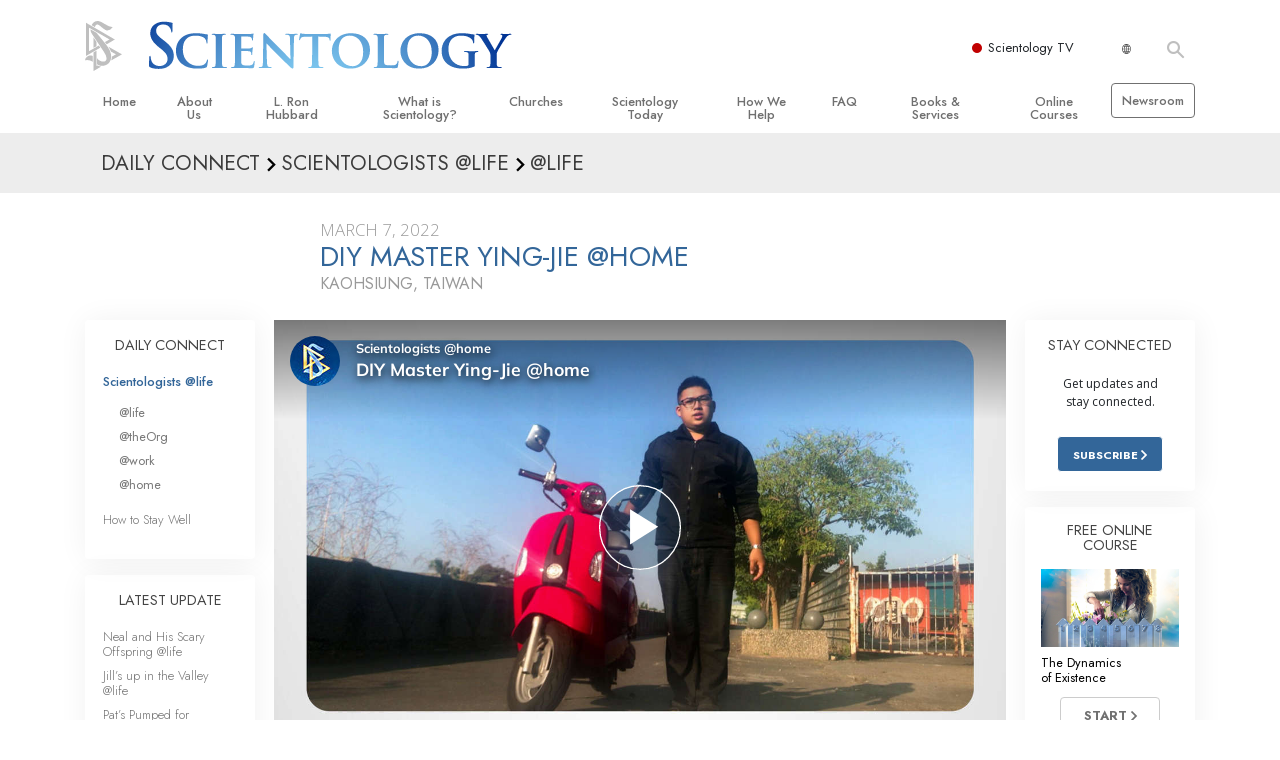

--- FILE ---
content_type: image/svg+xml
request_url: https://files.ondemandhosting.info/data/www.scientology.tv/series-logos/l-ron-hubbard-in-his-own-voice-white_en.svg?k=
body_size: 14999
content:
<svg id="Layer_1" data-name="Layer 1" xmlns="http://www.w3.org/2000/svg" viewBox="0 0 2577.57 652.53"><defs><style>.cls-1{fill:#fff;}</style>
<filter id="hoverFilter">
    <feColorMatrix 
    color-interpolation-filters="sRGB"
    type="matrix"
    values="1.00 0   0   0   0
            0   0.87  0   0   0
            0   0   0.32  0   0
            0   0   0   1   0 "/>
</filter>
</defs><title>l-ron-hubbard-in-his-own-voice-white</title><path class="cls-1" d="M296.42,1351.85h54.93q15.88,0,25-2.37t18-11.5A63.46,63.46,0,0,0,408,1316.27q4.84-12.59,10.31-35h8.58l-6.75,79.93H214.48v-9.31H253V1125.74H214.48v-9.31H337.12v9.31h-40.7Z" transform="translate(-214.48 -1113.7)"/><path class="cls-1" d="M472.07,1326.49a21.64,21.64,0,0,1,16-6.75,22.51,22.51,0,0,1,16.42,6.66,21.84,21.84,0,0,1,6.75,16.15,22.44,22.44,0,0,1-6.75,16.33,22.21,22.21,0,0,1-16.42,6.84,21.5,21.5,0,0,1-16-6.84,22.6,22.6,0,0,1-6.66-16.33A22.08,22.08,0,0,1,472.07,1326.49Z" transform="translate(-214.48 -1113.7)"/><path class="cls-1" d="M693.71,1125.74H655.21v-9.31H789.34q26.28,0,43.16,4.56t29.11,18.89a49.27,49.27,0,0,1,12.23,32.94q0,23.18-17.88,37.59t-60.59,21.72v.91q30.66,6,50.28,23.36t19.62,58.76q0,23.72,5.57,30.39t15.42,6.66a57.26,57.26,0,0,0,15.33-2.55v8.94a93.86,93.86,0,0,1-30.66,5.48q-30.11,0-42.52-16.79t-12-32.85l.73-31q0-16.24-10.31-32T760,1235.6H737.15v116.25h38.51v9.31H655.21v-9.31h38.51ZM737.15,1227H770q21.17,0,32.3-2.83t17.79-14.78q6.66-12,6.66-38.05,0-21.35-6.75-31.21T803.67,1128q-9.58-2.28-25.09-2.28H737.15Z" transform="translate(-214.48 -1113.7)"/><path class="cls-1" d="M938.81,1235.33q21.72-22.17,53.84-22.17,31.39,0,53.2,21.26t21.81,53.2q0,32.67-22.63,55.39t-53.47,22.72q-30.29,0-52.38-22.17t-22.08-54.47Q917.09,1257.5,938.81,1235.33Zm85.5,9.4a28.54,28.54,0,0,0-10.22-17.06q-7.94-6.3-21.81-6.3-13.14,0-21.63,6.48a27.21,27.21,0,0,0-10.49,17.25q-2,10.77-2,44.35,0,33.76,2.46,44.71a28.38,28.38,0,0,0,10.77,17.15q8.3,6.21,20.9,6.21,12.77,0,21.26-6.3a27.85,27.85,0,0,0,10.77-17.52q2.28-11.22,2.28-44.62Q1026.59,1255.49,1024.31,1244.73Z" transform="translate(-214.48 -1113.7)"/><path class="cls-1" d="M1120.94,1227H1095v-9.31h16.61a332.74,332.74,0,0,0,44.71-2.74v35.59h.73q18.8-37.41,53.11-37.41,16.06,0,26.37,8.21t14.05,19.34q3.74,11.13,3.74,34.49v76.65h28.47v9.31h-88.33v-9.31h24.27V1260.6q0-21-2.65-29t-13.78-8q-17.7,0-31.85,18.16t-14.14,48.82v61.32h23.91v9.31H1095v-9.31h25.91Z" transform="translate(-214.48 -1113.7)"/><path class="cls-1" d="M1433.74,1125.74h-38.51v-9.31H1516v9.31h-38.87v104.57h105.67V1125.74h-38.14v-9.31h120.08v9.31h-38.51v226.11h38.51v9.31H1544.69v-9.31h38.14V1239.62H1477.17v112.23H1516v9.31H1395.23v-9.31h38.51Z" transform="translate(-214.48 -1113.7)"/><path class="cls-1" d="M1849.83,1351.85h24.64v9.31h-24.64q-28.47,0-36,2.19v-33.94h-.73q-16.42,33.94-51.65,33.94-20.26,0-32.58-10.68t-12.32-45V1227h-26.46v-9.31h62v96.36q0,22.63,2.74,31.3T1769,1354q16.79,0,31-18t14.23-54.11V1227H1785v-9.31h64.79Z" transform="translate(-214.48 -1113.7)"/><path class="cls-1" d="M1956.59,1242h.73q13.69-28.83,44.89-28.83,26.83,0,46.72,22.72a77.74,77.74,0,0,1,19.89,52.83q0,29.56-19.53,53.29T2004,1365.72q-31,0-46.72-33.4h-.73v31q-12.59-2.19-34.31-2.19h-26.64v-9.31h25.55V1125.74h-25.55v-9.31h25.55q22.63,0,35.4-2.74Zm67.43,99.83q3.92-14.42,3.92-54.2,0-40.51-4.11-53.38t-22.72-12.87a39.18,39.18,0,0,0-25.37,8.85,47,47,0,0,0-15.24,20.8q-4.29,12-4.29,42.06,0,29.38,14,46.26t31.66,16.88Q2020.1,1356.23,2024,1341.82Z" transform="translate(-214.48 -1113.7)"/><path class="cls-1" d="M2148.76,1242h.73q13.69-28.83,44.89-28.83,26.83,0,46.72,22.72a77.74,77.74,0,0,1,19.89,52.83q0,29.56-19.53,53.29t-45.26,23.72q-31,0-46.72-33.4h-.73v31q-12.59-2.19-34.31-2.19H2087.8v-9.31h25.55V1125.74H2087.8v-9.31h25.55q22.63,0,35.4-2.74Zm67.43,99.83q3.92-14.42,3.92-54.2,0-40.51-4.11-53.38t-22.72-12.87a39.18,39.18,0,0,0-25.37,8.85,47,47,0,0,0-15.24,20.8q-4.29,12-4.29,42.06,0,29.38,14,46.26t31.66,16.88Q2212.26,1356.23,2216.19,1341.82Z" transform="translate(-214.48 -1113.7)"/><path class="cls-1" d="M2389.83,1260.6q0-22.81-3.74-29.93t-20.17-7.12q-29.56,0-29.56,11.31a13.81,13.81,0,0,0,2.46,7.21,17,17,0,0,1,2.46,9.22q0,7.48-4.93,11.41a17.4,17.4,0,0,1-11.13,3.92q-8,0-12.41-5a17.33,17.33,0,0,1-4.38-11.77q0-14.6,17.06-24.55t47.54-9.95q24.45,0,35.77,5.66t14,14.05q2.65,8.39,2.65,23.72v67.16q0,14.78,2.1,18.43A7,7,0,0,0,2434,1348q6.57,0,12.77-8.94h4.38q-4.74,26.64-31,26.64-25.37,0-30.29-29.2-21.35,29.2-50,29.2-19,0-30.29-10.31a32.88,32.88,0,0,1-11.31-25.28q0-46.54,91.61-50.92Zm0,27q-33.76,1.28-44.53,10.13t-10.77,25.64q0,12.23,6.48,19t14.87,6.75a29.63,29.63,0,0,0,19.44-7.21q8.67-7.21,11.59-14.51t2.92-20.07Z" transform="translate(-214.48 -1113.7)"/><path class="cls-1" d="M2499.15,1227h-29.56v-9.31h29.93q23,0,35-2.37v34.49h.73q12.77-34.49,37.78-34.49,10.95,0,17.61,6.66a22,22,0,0,1,6.66,16.15q0,8.76-5.38,14.14t-14,5.38q-15.69,0-15.69-15.69l.73-7.85q0-4.2-3.83-4.2-6,0-15.33,16.24t-9.31,49.64v56h30.29v9.31h-95.26v-9.31h29.56Z" transform="translate(-214.48 -1113.7)"/><path class="cls-1" d="M2767.42,1351.85h24.64v9.31h-20.44a404.81,404.81,0,0,0-40.88,2.19v-29.93H2730q-14.6,32.3-46.72,32.3-25.73,0-45.35-22.9t-19.62-51.92q0-31,20.71-54.38t48.82-23.36q28.65,0,42.16,25.73h.73V1125.74h-33.21v-9.31h33.21a246.9,246.9,0,0,0,36.68-2.74ZM2664,1236.24q-5,14.87-5,60.31,0,39.24,6.39,49.46t20.62,10.22a39.39,39.39,0,0,0,27-10.4q11.68-10.4,15.33-23.72t3.65-43.25q0-28.47-11.5-43t-31.57-14.51Q2669.05,1221.37,2664,1236.24Z" transform="translate(-214.48 -1113.7)"/><path class="cls-1" d="M686.07,1683.87c1.21-2.66,1.21-4.59-.48-4.59s-8,2.9-20,12.8a3.42,3.42,0,0,1-3.14-4.11c13.28-15.22,31.88-24.15,39.85-24.15,1.69,0,2.9,1.45,3.86,2.42,1.45,1.45,1.45,3.62-1.45,10.63l-28.74,68.59c-1,2.42-1.21,5.31.72,5.31,4.11,0,16.91-8.45,25.12-17.87a3.81,3.81,0,0,1,3.62,4.11c-3.62,7-28.5,28.74-45.17,28.74a5.36,5.36,0,0,1-3.86-2.17,5.73,5.73,0,0,1-1-6.52Zm28.74-60.62c0,7.49-5.31,15-12.56,15-6.28,0-8.45-4.83-8.45-8.94,0-5.31,3.38-15.22,12.8-15.22C712.15,1614.06,714.81,1617.93,714.81,1623.24Z" transform="translate(-214.48 -1113.7)"/><path class="cls-1" d="M752.73,1716l.72.48c17.15-26.09,41.06-52.65,59.18-52.65,9.42,0,13.53,5.07,13.53,13,0,3.86-1.93,11.35-3.86,16.91-4.35,12.08-21.74,51.45-22.46,53.38-1,2.42-1.21,4.59.48,4.59,4.11,0,15.7-8,22.7-16.42,3.38-.48,3.86,1.45,3.86,3.38-9.18,15.46-28.26,27.05-41.54,27.05-2.17,0-5.8-3.14-5.8-6,0-2.17.72-3.86,5.8-15.94,5.07-11.83,14-35.5,19.56-47.58,1.93-4.35,5.07-12.8,5.07-17.63,0-2.9-.24-5.8-3.86-5.8-5.8,0-20,12.08-33.33,28.74-12.8,15.94-22.7,34.78-37,61.35-1.21,2.17-2.17,2.9-4.35,2.9-2.66,0-9.18-.72-7-6.28l28-76.08c1.21-3.14,1.21-5.56-.72-5.56-5.56,0-14,5.07-22,12.08a3,3,0,0,1-2.9-3.62c9.18-12.56,23.91-22.46,36-22.46,5.8,0,8.45,4.35,6.28,9.9Z" transform="translate(-214.48 -1113.7)"/><path class="cls-1" d="M1030.73,1674.69c11.11,0,11.11-.24,12.8-5.31l9.9-31.64c7-22.7,7.73-26.33-5.31-28.5l-6-1c-1.21-1.69-1-5.07,1.45-6,9.9.48,17.87.72,28.26.72,9.9,0,17.39-.24,28-.73,1.69,1,2.17,4.59,0,6l-5.8,1c-13.53,2.17-15,4.59-22.46,28.5l-28,89.85c-7,22.46-7.73,27.29,4.59,28.74l6.52.72c1.45,2.42.72,5.07-1,6-11.35-.48-19.08-.72-29.47-.72-10.14,0-18.12.24-28,.72-1.93-1.21-1.93-4.35-.24-6l7.73-.72c11.35-1,14-4.11,21.74-28.74l11.59-36.71c1.93-6.28,1.69-6.52-8.7-6.52h-65.7c-7.73,0-7.49.72-9.18,5.8l-11.83,37.44c-7,22.46-7.73,27.53,4.59,28.74l7.49.72c1.45,1.93.72,5.07-1,6-11.84-.48-20-.72-30.43-.72-9.9,0-18.11.24-25.84.72-1.93-1.21-1.93-4.35-.24-6l5.56-.72c11.59-1.45,14-4.11,21.74-28.74l28.26-89.85c7.25-22.7,7.73-26.33-5.56-28.5l-5.8-1c-1.45-2.17-1.21-5.07,1.45-6,9.66.48,17.87.72,28,.72,10.39,0,17.87-.24,28-.73,1.69,1,2.17,4.11,0,6l-5.56,1c-13.77,2.42-14.73,4.59-22.46,28.5l-9.9,31.16c-1.69,5.56-1.69,5.8,7,5.8Z" transform="translate(-214.48 -1113.7)"/><path class="cls-1" d="M1115.5,1683.87c1.21-2.66,1.21-4.59-.48-4.59s-8,2.9-20,12.8a3.42,3.42,0,0,1-3.14-4.11c13.28-15.22,31.88-24.15,39.85-24.15,1.69,0,2.9,1.45,3.86,2.42,1.45,1.45,1.45,3.62-1.45,10.63l-28.74,68.59c-1,2.42-1.21,5.31.72,5.31,4.11,0,16.91-8.45,25.12-17.87a3.81,3.81,0,0,1,3.62,4.11c-3.62,7-28.5,28.74-45.17,28.74a5.36,5.36,0,0,1-3.86-2.17,5.73,5.73,0,0,1-1-6.52Zm28.74-60.62c0,7.49-5.31,15-12.56,15-6.28,0-8.45-4.83-8.45-8.94,0-5.31,3.38-15.22,12.8-15.22C1141.59,1614.06,1144.24,1617.93,1144.24,1623.24Z" transform="translate(-214.48 -1113.7)"/><path class="cls-1" d="M1208.25,1677.59a8.46,8.46,0,0,1-4.35,7.49c-1.69.48-3.14,0-4.59-1.93-4.11-4.11-7.25-7.73-14.73-7.73a9.82,9.82,0,0,0-9.9,9.66c0,5.07,1.21,10.14,8.21,22,6,10.14,9.66,16.18,9.18,26.81-.24,6.52-3.62,15.46-12.56,23.19-6.28,5.55-15.22,8.7-24.39,8.7s-14.73-7.25-14.73-12.8c0-2.42,1-5.07,3.62-8a4.83,4.83,0,0,1,6.52,0c3.14,3.62,10.39,9.66,16.67,9.66,5.8,0,11.59-6,11.59-13.77,0-4.11-2.9-11.59-8.94-21.25-6.28-10.14-8.45-18.36-8.45-22.46,0-9.42,4.11-16.42,14.49-25.36,7-6,14.73-8,17.87-8C1202.69,1663.82,1208.25,1671.55,1208.25,1677.59Z" transform="translate(-214.48 -1113.7)"/><path class="cls-1" d="M1442.53,1665.27c-1.21,26.81-13.53,56.52-32.61,74.63-14.73,14-35,26.33-63.28,26.33-41.06,0-59.9-32.12-58.93-63,.72-29.71,13-60.38,38.65-82.12,19.08-16.18,39.37-22,58.93-22C1416.93,1599.09,1444.7,1620.58,1442.53,1665.27Zm-94.44-44.2c-17.39,14.73-38.65,49.27-40.09,91.3-.72,22.7,8.45,46.37,40.34,46.37,11.83,0,25.36-3.38,40.34-19.32,21.74-23.43,32.61-58.45,33.57-84.78,1.21-30.67-13.77-48.07-37.92-48.07C1368.86,1606.58,1356.55,1613.82,1348.09,1621.07Z" transform="translate(-214.48 -1113.7)"/><path class="cls-1" d="M1480.93,1686.76c2.17-5.55,2.66-8.94-.72-8.94-4.83,0-15,8.21-22.22,16.91a3.81,3.81,0,0,1-3.62-4.11c7.49-10.87,23.19-26.81,38.16-26.81,5.56,0,10.63,7,7.25,15.94l-19.08,50.48c-3.38,8.7-4.59,13.77-4.59,17.15,0,2.9,1.21,5.8,5.31,5.8,10.87,0,29.47-23.91,37.92-36.71,9.42-14.25,14.49-32.85,15.7-38.65,1.69-8,7-13,11.35-13,5.8,0,7.25,4.59,7.25,6.76,0,5.07-2.66,9.66-8.45,21.74-8.7,17.87-13,36.23-13,49.27,0,7.25,3.14,10.63,8.94,10.63,7.25,0,20-8.94,29.95-23.19,9.42-13.53,15-28.26,15-40.34a58.65,58.65,0,0,0-2.17-17.15c.48-5.07,4.35-8.7,8.94-8.7,7.73,0,9.42,8.94,9.42,15,0,13.53-7.73,35-26.33,57.49-17.39,21-36.47,29.47-46.13,29.47-5.07,0-13.53-6.28-13.53-13.77,0-6.52,2.17-14.25,4.11-20.53,1.21-3.86-.48-3.62-3.38.24-11.35,15.46-31.4,34.06-45.89,34.06-6.76,0-12.32-7.25-12.32-13,0-4.59,1.69-10.87,4.11-17.63Z" transform="translate(-214.48 -1113.7)"/><path class="cls-1" d="M1640.82,1716l.72.48c17.15-26.09,41.06-52.65,59.17-52.65,9.42,0,13.53,5.07,13.53,13,0,3.86-1.93,11.35-3.86,16.91-4.35,12.08-21.74,51.45-22.46,53.38-1,2.42-1.21,4.59.48,4.59,4.11,0,15.7-8,22.7-16.42,3.38-.48,3.86,1.45,3.86,3.38-9.18,15.46-28.26,27.05-41.54,27.05-2.17,0-5.8-3.14-5.8-6,0-2.17.72-3.86,5.8-15.94,5.07-11.83,14-35.5,19.56-47.58,1.93-4.35,5.07-12.8,5.07-17.63,0-2.9-.24-5.8-3.86-5.8-5.8,0-20,12.08-33.33,28.74-12.8,15.94-22.7,34.78-37,61.35-1.21,2.17-2.17,2.9-4.35,2.9-2.66,0-9.18-.72-7-6.28l28-76.08c1.21-3.14,1.21-5.56-.72-5.56-5.56,0-14,5.07-22,12.08a3,3,0,0,1-2.9-3.62c9.18-12.56,23.91-22.46,36-22.46,5.8,0,8.45,4.35,6.28,9.9Z" transform="translate(-214.48 -1113.7)"/><path class="cls-1" d="M1818.1,1635.8c-1.93-20-3.14-25.36-11.59-26.81l-6-1a3.56,3.56,0,0,1,1.21-5.8c7.49.48,15,.72,23.43.72,11.35,0,18.6-.24,26.33-.73,2.17,1,2.17,4.59.24,5.8l-6.76,1c-10.39,1.45-11.59,3.14-10.14,17.63l8.45,90.82c.72,8.94,1.45,13.77,2.42,14.49,1.69-.72,7-8.45,10.87-14.25l27.54-41.06c11.35-16.91,29.23-43.48,35.75-54.1,5.56-8.94,5.07-12.08-.72-13l-8.94-1.45c-1.45-1.45-1.21-5.07.72-5.8,9.42.48,18.12.72,27.05.72,8,0,15.22-.24,21.5-.73,1.93,1,1.45,4.35.48,5.8l-7,1c-5.8.72-9.9,3.14-14.25,8.21-5.8,6.28-24.39,30.92-41.06,55.31l-20.53,30c-10.63,15.46-38.89,58.93-41.3,63a5.15,5.15,0,0,1-2.9.72,7.43,7.43,0,0,1-3.14-.72c-.24-7.73-1.21-20.29-1.69-26.08Z" transform="translate(-214.48 -1113.7)"/><path class="cls-1" d="M1991,1694.25c-.72,13.29-7.73,36.47-25.6,54.83-15,15.46-28,16.67-34.54,16.67-15.46,0-25.6-11.35-24.15-32.12,1-15,9.9-38.4,26.33-54.1,12.56-12.08,23.43-15.7,33.33-15.7C1983.55,1663.82,1992,1676.62,1991,1694.25Zm-44-11.59c-14,18.84-23.43,47.58-24.15,60.38-.48,8.45,2.9,15.46,9.9,15.46,5.31,0,11.35-2.17,19.08-12.56,10.63-14.25,22-46.13,22.46-58.93.24-7.49-1.21-15.94-9.66-15.94C1959.88,1671.07,1954.08,1673.24,1947.08,1682.66Z" transform="translate(-214.48 -1113.7)"/><path class="cls-1" d="M2036.69,1683.87c1.21-2.66,1.21-4.59-.48-4.59s-8,2.9-20,12.8A3.42,3.42,0,0,1,2013,1688c13.28-15.22,31.88-24.15,39.85-24.15,1.69,0,2.9,1.45,3.86,2.42,1.45,1.45,1.45,3.62-1.45,10.63l-28.74,68.59c-1,2.42-1.21,5.31.72,5.31,4.11,0,16.91-8.45,25.12-17.87A3.81,3.81,0,0,1,2056,1737c-3.62,7-28.5,28.74-45.17,28.74a5.36,5.36,0,0,1-3.87-2.17,5.73,5.73,0,0,1-1-6.52Zm28.74-60.62c0,7.49-5.31,15-12.56,15-6.28,0-8.45-4.83-8.45-8.94,0-5.31,3.38-15.22,12.8-15.22C2062.77,1614.06,2065.43,1617.93,2065.43,1623.24Z" transform="translate(-214.48 -1113.7)"/><path class="cls-1" d="M2151.41,1678.07c0,9.66-9.42,11.35-11.83,11.35s-4.35-1.45-4.83-4.35c-.72-6-.48-13.28-8.45-13.28-5.31,0-12.8,5.07-20.29,16.18-8,11.83-15.46,31.4-16.18,50-.48,12.08,4.59,15.7,10.39,15.7,8,0,16.91-6.28,26.08-14.73,2.42-.24,3.86,1.69,3.14,4.11-9.42,12.32-24.64,22.7-39.85,22.7-9.42,0-18.11-7-18.11-25.6,0-15.7,9.42-43.23,30.67-62.32,10.14-9.18,20.53-14,31.4-14C2145.62,1663.82,2151.41,1670.58,2151.41,1678.07Z" transform="translate(-214.48 -1113.7)"/><path class="cls-1" d="M2233,1678.31c0,18.36-23.91,30.43-58.69,40.09-1.69,4.11-3.38,11.83-3.38,21.5,0,8.21,5.07,13.77,11.59,13.77,8.7,0,14.73-4.83,25.36-14a3.24,3.24,0,0,1,3.14,4.11c-14.73,18.11-28.5,22-38.65,22-14.49,0-19.56-13.53-19.56-25.36,0-15.22,9.66-44.68,36-65,12.56-9.66,22-11.59,29-11.59A15.14,15.14,0,0,1,2233,1678.31Zm-38.4,4.59a96.13,96.13,0,0,0-17.87,28.26c15.94-4.83,23.43-9.42,32.37-17.87,7.49-7,9.42-14.25,9.42-16.42,0-2.42-1.21-5.56-5.56-5.56C2209.62,1671.31,2203.34,1673.48,2194.64,1682.9Z" transform="translate(-214.48 -1113.7)"/><rect class="cls-1" x="995.27" y="1458.27" width="25.46" height="25.46" transform="translate(-959.4 29.91) rotate(-45)"/><rect class="cls-1" x="1074.27" y="1458.27" width="25.46" height="25.46" transform="translate(-936.26 85.77) rotate(-45)"/><rect class="cls-1" x="1148.27" y="1458.27" width="25.46" height="25.46" transform="translate(-914.59 138.1) rotate(-45)"/><rect class="cls-1" x="1227.27" y="1458.27" width="25.46" height="25.46" transform="translate(-891.45 193.96) rotate(-45)"/><rect class="cls-1" x="1292.27" y="1458.27" width="25.46" height="25.46" transform="translate(-872.41 239.92) rotate(-45)"/><rect class="cls-1" x="1357.27" y="1458.27" width="25.46" height="25.46" transform="translate(-853.37 285.89) rotate(-45)"/><rect class="cls-1" x="1433.27" y="1458.27" width="25.46" height="25.46" transform="translate(-831.11 339.63) rotate(-45)"/><rect class="cls-1" x="1511.27" y="1458.27" width="25.46" height="25.46" transform="translate(-808.26 394.78) rotate(-45)"/><rect class="cls-1" x="1588.27" y="1458.27" width="25.46" height="25.46" transform="translate(-785.71 449.23) rotate(-45)"/><rect class="cls-1" x="1664.27" y="1458.27" width="25.46" height="25.46" transform="translate(-763.45 502.97) rotate(-45)"/><rect class="cls-1" x="1742.27" y="1458.27" width="25.46" height="25.46" transform="translate(-740.61 558.12) rotate(-45)"/><rect class="cls-1" x="1801.27" y="1458.27" width="25.46" height="25.46" transform="translate(-723.33 599.84) rotate(-45)"/><rect class="cls-1" x="1872.27" y="1458.27" width="25.46" height="25.46" transform="translate(-702.53 650.05) rotate(-45)"/><rect class="cls-1" x="1947.27" y="1458.27" width="25.46" height="25.46" transform="translate(-680.56 703.08) rotate(-45)"/></svg>